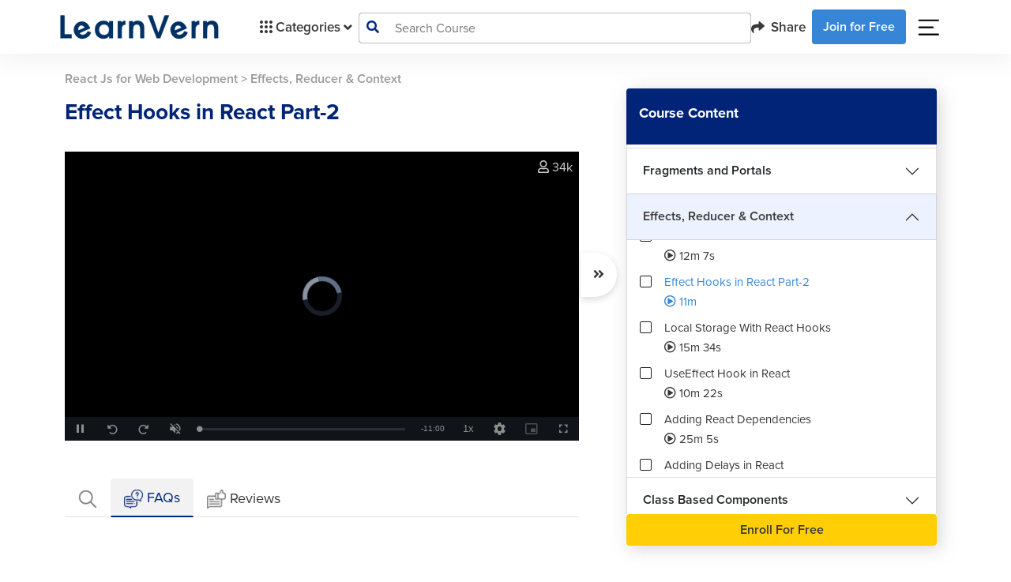

--- FILE ---
content_type: text/css
request_url: https://www.learnvern.com/css/videojs/videojs-quality-menu.css
body_size: 625
content:
.video-js.vjs-quality-menu{display:block}.video-js.vjs-quality-menu .vjs-quality-menu-button:before{font-family:VideoJS;font-weight:normal;font-style:normal;content:"\f110"}.video-js.vjs-quality-menu.vjs-v7 .vjs-quality-menu-button,.video-js.vjs-quality-menu.vjs-v6 .vjs-quality-menu-button{position:initial}.video-js.vjs-quality-menu.vjs-v7 .vjs-quality-menu-button:before,.video-js.vjs-quality-menu.vjs-v6 .vjs-quality-menu-button:before{content:none}.video-js.vjs-quality-menu.vjs-v7 .vjs-quality-menu-button .vjs-icon-placeholder,.video-js.vjs-quality-menu.vjs-v6 .vjs-quality-menu-button .vjs-icon-placeholder{font-family:VideoJS;font-weight:normal;font-style:normal}.video-js.vjs-quality-menu.vjs-v7 .vjs-quality-menu-button .vjs-icon-placeholder:before,.video-js.vjs-quality-menu.vjs-v6 .vjs-quality-menu-button .vjs-icon-placeholder:before{content:"\f110"}.video-js.vjs-quality-menu .vjs-quality-menu-button{position:relative}.video-js.vjs-quality-menu .vjs-quality-menu-button li{text-transform:none}.video-js.vjs-quality-menu .vjs-quality-menu-button.vjs-menu-button-popup .vjs-menu .vjs-menu-content{max-height:25em;width:10em;left:0}.video-js.vjs-quality-menu .vjs-menu-item .vjs-control-text{position:absolute}.video-js.vjs-quality-menu .vjs-quality-menu-wrapper{position:relative}.video-js.vjs-quality-menu .vjs-quality-menu-wrapper li{text-transform:none}.video-js.vjs-quality-menu .vjs-quality-menu-wrapper.vjs-menu-wrapper-popup .vjs-menu .vjs-menu-content{max-height:25em;width:10em;left:0}.video-js.vjs-quality-menu .vjs-quality-menu-item-sub-label{font-size:75%;font-weight:bold;position:absolute;right:0;text-align:center;width:4em}.video-js.vjs-quality-menu .vjs-quality-menu-button-use-resolution .vjs-quality-menu-item-sub-label{position:absolute;right:0;text-align:center;width:4em}.video-js.vjs-quality-menu .vjs-quality-menu-button-4K-flag:after,.video-js.vjs-quality-menu .vjs-quality-menu-button-HD-flag:after{background-color:#2B333F;color:inherit;content:"";font-family:"Helvetica Neue",Helvetica,Arial,sans-serif;font-size:0.7em;font-weight:300;height:2.2em;line-height:2.2em;padding:0;position:absolute;right:0;text-align:center;top:0.5em;width:2.2em;border-radius:2em;letter-spacing:0.1em}.video-js.vjs-quality-menu .vjs-quality-menu-button-HD-flag:after{content:"HD"}.video-js.vjs-quality-menu .vjs-quality-menu-button-4K-flag:after{content:"4K"}.video-js.vjs-quality-menu .vjs-quality-menu-button-waiting:before{-webkit-animation:vjs-spinner-spin 1.1s cubic-bezier(0.6, 0.2, 0, 0.8) infinite;animation:vjs-spinner-spin 1.1s cubic-bezier(0.6, 0.2, 0, 0.8) infinite}
